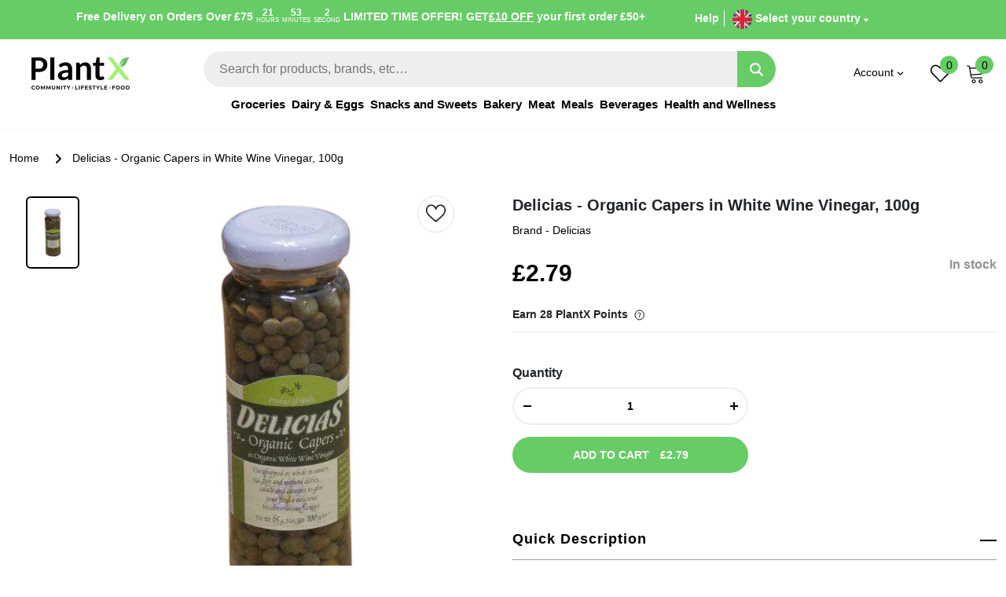

--- FILE ---
content_type: text/css
request_url: https://plantx.uk/cdn/shop/t/12/compiled_assets/styles.css?v=9010
body_size: -619
content:


/* CSS from section stylesheet tags */
.hide{display:none}

--- FILE ---
content_type: image/svg+xml
request_url: https://cdn.shopify.com/s/files/1/0587/2045/2783/files/visa-solid.svg?v=1658240108
body_size: -459
content:
<svg xmlns="http://www.w3.org/2000/svg" viewBox="0 0 619.83 390.15"><defs><style>.cls-1{fill:#1a1f71;}.cls-2{fill:#fff;}</style></defs><g id="Layer_2" data-name="Layer 2"><g id="online_button_collection" data-name="online button collection"><g id="payment"><g id="visa"><rect class="cls-1" width="619.83" height="390.15" rx="40.54"/><path id="path4163" class="cls-2" d="M295.77,133.13,269.21,257.34H237.07l26.57-124.21ZM431,213.33l16.92-46.64,9.73,46.64Zm35.87,44h29.71l-26-124.21H443.16a14.62,14.62,0,0,0-13.68,9.11l-48.22,115.1H415l6.7-18.55h41.22Zm-83.88-40.55c.14-32.78-45.31-34.6-45-49.24.1-4.45,4.34-9.19,13.62-10.41a60.71,60.71,0,0,1,31.69,5.56l5.63-26.35a86.76,86.76,0,0,0-30.05-5.48c-31.77,0-54.11,16.87-54.29,41-.21,17.88,16,27.85,28.11,33.8,12.54,6.09,16.74,10,16.68,15.44-.09,8.33-10,12-19.22,12.16-16.17.25-25.53-4.37-33-7.85l-5.83,27.22c7.52,3.45,21.37,6.44,35.72,6.6,33.77,0,55.85-16.68,55.95-42.5M249.86,133.13,197.8,257.34h-34l-25.63-99.13c-1.55-6.09-2.9-8.33-7.63-10.91-7.72-4.19-20.48-8.12-31.69-10.56l.75-3.61h54.68c7,0,13.23,4.64,14.82,12.66l13.54,71.88,33.42-84.54Z"/></g></g></g></g></svg>

--- FILE ---
content_type: image/svg+xml
request_url: https://cdn.shopify.com/s/files/1/0587/2045/2783/files/amazonstore-solid.svg?v=1658240442
body_size: 3561
content:
<svg xmlns="http://www.w3.org/2000/svg" viewBox="0 0 1329.31 393.87"><defs><style>.cls-1{fill:#a6a6a6;}.cls-2,.cls-3{fill:#fff;}.cls-2{fill-rule:evenodd;}</style></defs><g id="Layer_2" data-name="Layer 2"><g id="online_button_collection" data-name="online button collection"><g id="Download_App" data-name="Download App"><rect width="1329.31" height="393.87" rx="49.23"/><path class="cls-1" d="M1280.07,7.88a41.4,41.4,0,0,1,41.36,41.36v295.4A41.41,41.41,0,0,1,1280.07,386H49.23A41.41,41.41,0,0,1,7.88,344.64V49.24A41.4,41.4,0,0,1,49.23,7.88H1280.07m0-7.88H49.23A49.39,49.39,0,0,0,0,49.24v295.4a49.38,49.38,0,0,0,49.23,49.23H1280.07a49.38,49.38,0,0,0,49.24-49.23V49.24A49.39,49.39,0,0,0,1280.07,0Z"/><path class="cls-2" d="M399.59,297.81c-30.49,22.51-74.7,34.47-112.77,34.47-53.35,0-101.4-19.72-137.75-52.55-2.86-2.57-.31-6.09,3.12-4.1C191.41,298.46,239.92,312.2,290,312.2a274.25,274.25,0,0,0,105.14-21.51C400.31,288.5,404.63,294.09,399.59,297.81Z"/><path class="cls-2" d="M412.28,283.33c-3.9-5-25.78-2.37-35.61-1.19-3,.36-3.44-2.25-.76-4.13,17.46-12.26,46.06-8.72,49.38-4.62s-.88,32.82-17.23,46.5c-2.52,2.11-4.92,1-3.8-1.79C407.94,308.9,416.18,288.32,412.28,283.33Z"/><path class="cls-2" d="M377.36,191.4V179.49a2.94,2.94,0,0,1,3-3h53.39a3,3,0,0,1,3.08,3v10.22c0,1.71-1.46,3.95-4,7.5l-27.66,39.49c10.27-.24,21.13,1.3,30.46,6.54a5.46,5.46,0,0,1,2.83,4.65v12.71c0,1.75-1.92,3.78-3.93,2.72a61.48,61.48,0,0,0-56.42.11c-1.85,1-3.8-1-3.8-2.77V248.56a14.4,14.4,0,0,1,2-8.19l32-46h-27.9A3,3,0,0,1,377.36,191.4Z"/><path class="cls-2" d="M182.6,265.81H166.35a3.08,3.08,0,0,1-2.9-2.75V179.69a3.06,3.06,0,0,1,3.14-3h15.12a3.05,3.05,0,0,1,3,2.8v10.88h.3c3.94-10.52,11.37-15.44,21.38-15.44s16.53,4.92,21.07,15.44c3.95-10.52,12.89-15.44,22.45-15.44,6.82,0,14.25,2.81,18.8,9.12,5.15,7,4.09,17.2,4.09,26.14v52.62a3.07,3.07,0,0,1-3.14,3H253.4a3.05,3.05,0,0,1-2.91-3v-44.2c0-3.5.31-12.27-.45-15.61-1.22-5.61-4.85-7.19-9.55-7.19a10.77,10.77,0,0,0-9.71,6.84c-1.67,4.21-1.52,11.23-1.52,16v44.2a3.06,3.06,0,0,1-3.13,3H209.9a3.06,3.06,0,0,1-2.92-3l0-44.2c0-9.29,1.52-23-10-23-11.68,0-11.22,13.32-11.22,23v44.2A3.06,3.06,0,0,1,182.6,265.81Z"/><path class="cls-2" d="M482.82,174.93c24.1,0,37.14,20.71,37.14,47,0,25.43-14.4,45.61-37.14,45.61-23.66,0-36.55-20.7-36.55-46.49C446.27,195.11,459.31,174.93,482.82,174.93Zm.14,17c-12,0-12.73,16.31-12.73,26.49s-.15,31.93,12.59,31.93c12.58,0,13.19-17.55,13.19-28.24,0-7-.31-15.44-2.43-22.11C491.76,194.23,488.12,192,483,192Z"/><path class="cls-2" d="M551.23,265.81H535a3.06,3.06,0,0,1-2.91-3l0-83.4a3.09,3.09,0,0,1,3.12-2.72h15.07a3.09,3.09,0,0,1,2.89,2.33v12.75h.3c4.55-11.4,10.92-16.84,22.14-16.84,7.28,0,14.4,2.63,19,9.83,4.25,6.66,4.25,17.89,4.25,26v52.46a3.09,3.09,0,0,1-3.12,2.63H579.42a3.07,3.07,0,0,1-2.89-2.63V217.92c0-9.13,1.06-22.46-10.16-22.46-3.94,0-7.58,2.63-9.4,6.66-2.27,5.09-2.58,10.18-2.58,15.8v44.89A3.11,3.11,0,0,1,551.23,265.81Z"/><path class="cls-2" d="M334.8,226c0,6.33.15,11.6-3,17.23-2.59,4.57-6.69,7.39-11.25,7.39-6.23,0-9.87-4.75-9.87-11.78,0-13.84,12.41-16.35,24.16-16.35Zm16.37,39.61a3.36,3.36,0,0,1-3.83.38c-5.4-4.49-6.37-6.56-9.32-10.83-8.91,9.08-15.23,11.81-26.78,11.81-13.67,0-24.31-8.44-24.31-25.32,0-13.18,7.14-22.15,17.32-26.55,8.82-3.87,21.13-4.57,30.55-5.63v-2.1c0-3.87.3-8.44-2-11.78-2-3-5.77-4.22-9.12-4.22-6.19,0-11.7,3.17-13.05,9.75-.28,1.46-1.35,2.91-2.82,3l-15.75-1.71a2.86,2.86,0,0,1-2.42-3.4c3.62-19.1,20.87-24.86,36.32-24.86,7.91,0,18.24,2.1,24.47,8.08,7.9,7.39,7.14,17.24,7.14,28v25.3c0,7.62,3.16,11,6.13,15.06,1,1.48,1.27,3.23-.05,4.31-3.32,2.79-9.21,7.91-12.46,10.79Z"/><path class="cls-2" d="M121.86,226c0,6.33.15,11.6-3,17.23-2.58,4.57-6.69,7.39-11.24,7.39-6.23,0-9.88-4.75-9.88-11.78,0-13.84,12.41-16.35,24.16-16.35Zm16.38,39.61a3.38,3.38,0,0,1-3.84.38c-5.4-4.49-6.37-6.56-9.31-10.83C116.17,264.23,109.85,267,98.31,267,84.63,267,74,258.52,74,241.64c0-13.18,7.14-22.15,17.33-26.55,8.81-3.87,21.12-4.57,30.54-5.63v-2.1c0-3.87.3-8.44-2-11.78-2-3-5.77-4.22-9.11-4.22-6.2,0-11.71,3.17-13.06,9.75-.28,1.46-1.35,2.91-2.82,3l-15.74-1.71a2.86,2.86,0,0,1-2.43-3.4c3.62-19.1,20.87-24.86,36.33-24.86,7.9,0,18.23,2.1,24.46,8.08,7.9,7.39,7.14,17.24,7.14,28v25.3c0,7.62,3.16,11,6.13,15.06,1,1.48,1.27,3.23-.05,4.31-3.32,2.79-9.22,7.91-12.46,10.79Z"/><path class="cls-3" d="M664.7,266.77q-11.88,0-19.25-7.13t-7.38-18.49q0-12.56,9.08-20t24.33-7.46a85.58,85.58,0,0,1,19.67,2.53v-10q0-8.64-3.73-12c-2.48-2.26-6.84-3.4-13-3.4A78.58,78.58,0,0,0,662,191.88,84,84,0,0,0,649.09,195a10.3,10.3,0,0,1-2.88.51c-1.47,0-2.2-1.07-2.2-3.22V186a6.33,6.33,0,0,1,.67-3.38c.46-.69,1.64-1.42,3.57-2.22a81.1,81.1,0,0,1,29.34-5.08q16.62,0,24.5,6.79t7.9,21.2v57.16c0,2.49-1.25,3.73-3.73,3.73h-9c-2.48,0-3.9-1.13-4.24-3.4l-.85-4.91a47.07,47.07,0,0,1-13.14,8A38.42,38.42,0,0,1,664.7,266.77Zm5.6-14.26a28.31,28.31,0,0,0,10.34-2.12,42,42,0,0,0,10.51-6V228.09a79.82,79.82,0,0,0-15.94-1.87q-17.64,0-17.64,13.75,0,5.92,3.4,9.24C663.23,251.41,666.33,252.51,670.3,252.51Z"/><path class="cls-3" d="M731.74,299.16c-2.49,0-3.73-1.25-3.73-3.73V181.62q0-3.74,3.73-3.73h9.33c2.49,0,4,1.12,4.41,3.38l1,5.26a43.07,43.07,0,0,1,13.15-8.31,40,40,0,0,1,15-2.88q16.11,0,25.69,12t9.59,32.4q0,14.08-4.67,24.59a36.84,36.84,0,0,1-13,16.12,33.18,33.18,0,0,1-19,5.59,38.88,38.88,0,0,1-13.74-2.46A35.58,35.58,0,0,1,748,256.76v38.67c0,2.48-1.24,3.73-3.73,3.73Zm36.47-48.85q10.86,0,16.11-7.38t5.26-22.47q0-14.94-5.17-22.14t-16-7.2A35.06,35.06,0,0,0,748,197.56V243.7A34.82,34.82,0,0,0,768.21,250.31Z"/><path class="cls-3" d="M828.08,299.16c-2.49,0-3.73-1.25-3.73-3.73V181.62q0-3.74,3.73-3.73h9.33c2.49,0,4,1.12,4.41,3.38l1,5.26A43.19,43.19,0,0,1,856,178.22a40.07,40.07,0,0,1,15-2.88q16.11,0,25.69,12t9.59,32.4q0,14.08-4.66,24.59a36.93,36.93,0,0,1-13,16.12,33.16,33.16,0,0,1-19,5.59,38.92,38.92,0,0,1-13.74-2.46,35.58,35.58,0,0,1-11.54-6.86v38.67c0,2.48-1.24,3.73-3.73,3.73Zm36.48-48.85q10.85,0,16.1-7.38t5.26-22.47q0-14.94-5.17-22.14t-16-7.2a35.06,35.06,0,0,0-20.36,6.44V243.7A34.82,34.82,0,0,0,864.56,250.31Z"/><path class="cls-3" d="M943.81,266.77a67.89,67.89,0,0,1-24.76-4.42,7.45,7.45,0,0,1-3.48-2.12,6.59,6.59,0,0,1-.76-3.65v-6.1c0-2.26.79-3.4,2.37-3.4a22.75,22.75,0,0,1,4.75,1,80.6,80.6,0,0,0,21.72,3.4q8.48,0,12.37-2.63c2.61-1.76,3.91-4.44,3.91-8.06a8,8,0,0,0-2.38-6c-1.59-1.53-4.52-3.08-8.82-4.66l-14.07-5.43q-19-7.29-19-23.75,0-11.87,8.82-18.75t23.58-6.86a66.84,66.84,0,0,1,21.2,3.56,7.09,7.09,0,0,1,3.4,1.95,6.42,6.42,0,0,1,.84,3.81v6a4.42,4.42,0,0,1-.59,2.62,2.54,2.54,0,0,1-2.12.76,25.79,25.79,0,0,1-4.24-.84,78.11,78.11,0,0,0-17.3-2.54q-7.8,0-11.45,2.29t-3.64,7.2a7.62,7.62,0,0,0,2.62,6c1.75,1.52,4.9,3.19,9.42,5l13,5.08q10.18,3.91,14.68,9.33t4.5,13.74q0,12.72-9.17,20.1T943.81,266.77Z"/><path class="cls-3" d="M1025.9,265.4q-13.4,0-19.84-6.27T999.61,240V193.15H988.75c-2.48,0-3.73-1.24-3.73-3.73V184.5a4.61,4.61,0,0,1,.86-3.14,4.69,4.69,0,0,1,2.71-1.27l11.7-1.69,2.54-20.53A4.07,4.07,0,0,1,1004,155a4.72,4.72,0,0,1,3.05-.85h8.83c2.48,0,3.73,1.25,3.73,3.74v20h20.86q3.73,0,3.73,3.73v7.8q0,3.74-3.73,3.73h-20.86V239q0,5.76,2.8,8.22c1.87,1.64,5,2.46,9.41,2.46a30.87,30.87,0,0,0,6.27-.51,19.46,19.46,0,0,1,3.91-.51c1.92,0,2.88,1.08,2.88,3.22v6.11a6.06,6.06,0,0,1-.93,3.82,6.73,6.73,0,0,1-3.48,1.77A57.07,57.07,0,0,1,1025.9,265.4Z"/><path class="cls-3" d="M1091.92,266.77q-19.68,0-30.7-12.14t-11-33.67q0-21.53,11-33.58t30.7-12q19.68,0,30.7,12t11,33.58q0,21.56-11,33.67T1091.92,266.77Zm0-15.78q21.36,0,21.37-30,0-29.85-21.37-29.84T1070.55,221Q1070.55,251,1091.92,251Z"/><path class="cls-3" d="M1151.62,264.22q-3.73,0-3.73-3.73V181.62q0-3.74,3.73-3.73h9a5.93,5.93,0,0,1,3.31.67,3.92,3.92,0,0,1,1.27,2.55l2,9.66q6.78-7.46,12.72-10.51a27.67,27.67,0,0,1,12.88-3.06h.69a13.19,13.19,0,0,1,3.64.43,3.35,3.35,0,0,1,2,1.44,8.21,8.21,0,0,1,.59,3.73V192c0,2.38-1,3.56-3,3.56-.68,0-1.61-.06-2.8-.17s-2.46-.17-3.82-.17a39.13,39.13,0,0,0-22.22,6.45v58.86q0,3.74-3.73,3.73Z"/><path class="cls-3" d="M1247.76,266.77q-21.37,0-32.4-11.54t-11-33.58q0-21.89,10.77-34.1t30.11-12.21q16.63,0,25.53,9.07t8.91,25.7a89.21,89.21,0,0,1-.85,12,4.74,4.74,0,0,1-1.27,3,3.77,3.77,0,0,1-2.46.77h-52.25q.51,12.88,7.22,18.9t20.6,6a76.84,76.84,0,0,0,21.37-3.23l2-.51a5.67,5.67,0,0,1,1.19-.16c1.69,0,2.54,1.12,2.54,3.39v6.11a6.6,6.6,0,0,1-.76,3.64,7.45,7.45,0,0,1-3.48,2.12A68.37,68.37,0,0,1,1247.76,266.77ZM1262,212.48v-1.35q0-10.35-4.5-15.78t-13.15-5.43a19.61,19.61,0,0,0-14.92,6.11q-5.78,6.1-6.62,16.45Z"/><path class="cls-3" d="M469.93,124.8q-6.29,0-10.05-3.6a14,14,0,0,1,.84-19.93q4.59-3.87,12.4-3.86a48.11,48.11,0,0,1,11.17,1.51V93.07c0-3.19-.73-5.43-2.17-6.74s-3.92-1.94-7.4-1.94a41.37,41.37,0,0,0-12,1.76,12.54,12.54,0,0,1-2.58.63c-.7,0-1.06-.53-1.06-1.6V82.79a2.34,2.34,0,0,1,1.77-2.66,29.65,29.65,0,0,1,7-2,47.63,47.63,0,0,1,8.37-.76q8.41,0,12.41,3.51t4,10.67v30.31a1.57,1.57,0,0,1-1.78,1.77H487a1.79,1.79,0,0,1-2-1.68l-.44-2.92a24.29,24.29,0,0,1-7,4.25A21.06,21.06,0,0,1,469.93,124.8Zm2.13-6.65a18.16,18.16,0,0,0,6.11-1.15,23.37,23.37,0,0,0,6.12-3.37v-9a39.92,39.92,0,0,0-9.39-1.15q-10,0-10,7.71a6.91,6.91,0,0,0,1.86,5.18A7.32,7.32,0,0,0,472.06,118.15Z"/><path class="cls-3" d="M516.9,123.64a3.52,3.52,0,0,1-1.81-.35,4.19,4.19,0,0,1-1.2-2L498.2,81.9c-.12-.35-.25-.71-.39-1.06a2.52,2.52,0,0,1-.23-1c0-.77.45-1.16,1.33-1.16h5.23a3.48,3.48,0,0,1,1.86.36,4.46,4.46,0,0,1,1.15,2l12.14,34.56,12.15-34.56a4.46,4.46,0,0,1,1.15-2,3.48,3.48,0,0,1,1.86-.36h4.87c.89,0,1.33.39,1.33,1.16a2.49,2.49,0,0,1-.22,1c-.15.35-.28.71-.4,1.06l-15.59,39.35a4.35,4.35,0,0,1-1.2,2,3.54,3.54,0,0,1-1.82.35Z"/><path class="cls-3" d="M558,124.8q-6.3,0-10.06-3.6a14,14,0,0,1,.84-19.93q4.61-3.87,12.41-3.86a48.11,48.11,0,0,1,11.17,1.51V93.07c0-3.19-.73-5.43-2.18-6.74s-3.91-1.94-7.4-1.94a41.42,41.42,0,0,0-12,1.76,12.51,12.51,0,0,1-2.57.63c-.71,0-1.06-.53-1.06-1.6V82.79a3,3,0,0,1,.35-1.68,3.13,3.13,0,0,1,1.42-1,29.7,29.7,0,0,1,6.95-2,47.75,47.75,0,0,1,8.38-.76q8.41,0,12.41,3.51t4,10.67v30.31a1.56,1.56,0,0,1-1.77,1.77h-3.81a1.78,1.78,0,0,1-2-1.68l-.44-2.92a24.48,24.48,0,0,1-7.05,4.25A21,21,0,0,1,558,124.8Zm2.13-6.65a18.21,18.21,0,0,0,6.11-1.15,23.53,23.53,0,0,0,6.12-3.37v-9a40.07,40.07,0,0,0-9.4-1.15q-10,0-10,7.71a6.91,6.91,0,0,0,1.86,5.18A7.3,7.3,0,0,0,560.15,118.15Z"/><path class="cls-3" d="M597.19,70.74a5.41,5.41,0,0,1-4-1.47,5.82,5.82,0,0,1,0-7.71,6.29,6.29,0,0,1,8.06,0,5.82,5.82,0,0,1,0,7.71A5.44,5.44,0,0,1,597.19,70.74Zm-2.66,52.9a1.56,1.56,0,0,1-1.77-1.77V80.49a1.56,1.56,0,0,1,1.77-1.78h5.23a1.57,1.57,0,0,1,1.77,1.78v41.38a1.56,1.56,0,0,1-1.77,1.77Z"/><path class="cls-3" d="M623.33,124.08c-3.13,0-5.52-.89-7.18-2.7s-2.48-4.38-2.48-7.75V59.84a1.57,1.57,0,0,1,1.78-1.78h5.22a1.57,1.57,0,0,1,1.78,1.78V113.1a4.39,4.39,0,0,0,.84,3,3.61,3.61,0,0,0,2.79.93,7.31,7.31,0,0,0,1.11-.09,6.61,6.61,0,0,1,1-.09,1.38,1.38,0,0,1,1.19.44,2.31,2.31,0,0,1,.31,1.33v2.84a2.07,2.07,0,0,1-.4,1.37,2.57,2.57,0,0,1-1.37.76A19.92,19.92,0,0,1,623.33,124.08Z"/><path class="cls-3" d="M648.59,124.8q-6.3,0-10.06-3.6a14,14,0,0,1,.84-19.93q4.61-3.87,12.41-3.86a48.1,48.1,0,0,1,11.16,1.51V93.07c0-3.19-.72-5.43-2.17-6.74s-3.91-1.94-7.4-1.94a41.37,41.37,0,0,0-12,1.76,12.67,12.67,0,0,1-2.57.63c-.71,0-1.07-.53-1.07-1.6V82.79a3,3,0,0,1,.36-1.68,3.14,3.14,0,0,1,1.41-1,29.94,29.94,0,0,1,7-2,47.75,47.75,0,0,1,8.38-.76q8.42,0,12.41,3.51t4,10.67v30.31a1.57,1.57,0,0,1-1.78,1.77h-3.81a1.78,1.78,0,0,1-2-1.68L663.3,119a24.48,24.48,0,0,1-7,4.25A21,21,0,0,1,648.59,124.8Zm2.12-6.65a18.22,18.22,0,0,0,6.12-1.15,23.47,23.47,0,0,0,6.11-3.37v-9a39.92,39.92,0,0,0-9.39-1.15q-10,0-10,7.71a6.88,6.88,0,0,0,1.87,5.18A7.29,7.29,0,0,0,650.71,118.15Z"/><path class="cls-3" d="M705.48,124.62A20.34,20.34,0,0,1,691.21,119l-.62,2.92a1.86,1.86,0,0,1-2,1.77h-3.82a1.56,1.56,0,0,1-1.77-1.77v-62a1.57,1.57,0,0,1,1.77-1.78H690a1.57,1.57,0,0,1,1.77,1.78V83a21.93,21.93,0,0,1,14.36-5.59q8.6,0,13.55,6.21t5,17q0,10.91-5.24,17.46A16.9,16.9,0,0,1,705.48,124.62Zm-2-7.09q12.24,0,12.23-16.48,0-8.43-3-12.5t-9.09-4.08a19.77,19.77,0,0,0-11.87,4.08v24.72A19,19,0,0,0,703.44,117.53Z"/><path class="cls-3" d="M743.77,124.08c-3.13,0-5.53-.89-7.18-2.7s-2.48-4.38-2.48-7.75V59.84a1.56,1.56,0,0,1,1.77-1.78h5.23a1.57,1.57,0,0,1,1.77,1.78V113.1a4.39,4.39,0,0,0,.84,3,3.61,3.61,0,0,0,2.79.93,7.21,7.21,0,0,0,1.11-.09,6.72,6.72,0,0,1,1-.09,1.4,1.4,0,0,1,1.2.44,2.4,2.4,0,0,1,.31,1.33v2.84a2.13,2.13,0,0,1-.4,1.37,2.66,2.66,0,0,1-1.37.76A20,20,0,0,1,743.77,124.08Z"/><path class="cls-3" d="M777.79,125q-10.9,0-16.48-6t-5.59-17.82q0-11.25,5.59-17.5t15.6-6.25q8.42,0,12.94,4.75t4.52,13.42a37.84,37.84,0,0,1-.45,5.76,2.53,2.53,0,0,1-.57,1.42,2,2,0,0,1-1.29.35H764.23q.18,7.64,3.77,11.26T779.12,118a36.37,36.37,0,0,0,5.1-.35,42.75,42.75,0,0,0,6.16-1.51l1.06-.31a2.7,2.7,0,0,1,.79-.13c.77,0,1.16.53,1.16,1.59v2.48a2.82,2.82,0,0,1-.36,1.64,3.82,3.82,0,0,1-1.5,1,30.4,30.4,0,0,1-6.33,1.86A39.41,39.41,0,0,1,777.79,125Zm8.51-27.74a20.51,20.51,0,0,0,.09-2.3q0-5.4-2.53-8.15T776.46,84q-5.58,0-8.68,3.32t-3.55,9.88Z"/><path class="cls-3" d="M836.46,124.8q-6.3,0-10.06-3.6a14,14,0,0,1,.84-19.93q4.6-3.87,12.41-3.86a48,48,0,0,1,11.16,1.51V93.07c0-3.19-.73-5.43-2.17-6.74s-3.91-1.94-7.4-1.94a41.37,41.37,0,0,0-12,1.76,12.67,12.67,0,0,1-2.57.63c-.71,0-1.07-.53-1.07-1.6V82.79a2.33,2.33,0,0,1,1.78-2.66,29.56,29.56,0,0,1,7-2,47.75,47.75,0,0,1,8.38-.76q8.41,0,12.4,3.51c2.67,2.33,4,5.89,4,10.67v30.31a1.56,1.56,0,0,1-1.77,1.77h-3.81a1.78,1.78,0,0,1-1.95-1.68l-.44-2.92a24.48,24.48,0,0,1-7,4.25A21,21,0,0,1,836.46,124.8Zm2.12-6.65A18.17,18.17,0,0,0,844.7,117a23.47,23.47,0,0,0,6.11-3.37v-9a39.92,39.92,0,0,0-9.39-1.15q-10,0-10,7.71a6.92,6.92,0,0,0,1.87,5.18A7.29,7.29,0,0,0,838.58,118.15Z"/><path class="cls-3" d="M886.27,124.26q-12.6,0-12.59-12.58V85.63H867.3a1.57,1.57,0,0,1-1.77-1.78V81.64a2,2,0,0,1,.39-1.33,2.59,2.59,0,0,1,1.56-.62l6.47-.8,1.15-11A1.71,1.71,0,0,1,877,66.13h3.72a1.56,1.56,0,0,1,1.77,1.77V78.71H894a1.57,1.57,0,0,1,1.78,1.78v3.36A1.58,1.58,0,0,1,894,85.63H882.45v25.61c0,2.18.49,3.72,1.46,4.6s2.65,1.33,5,1.33a24,24,0,0,0,4.17-.44,11.15,11.15,0,0,1,1.78-.27,1.11,1.11,0,0,1,1,.4,2.48,2.48,0,0,1,.27,1.29v2.39a3.41,3.41,0,0,1-.36,1.73,2.59,2.59,0,0,1-1.42.93A27.43,27.43,0,0,1,886.27,124.26Z"/></g></g></g></svg>

--- FILE ---
content_type: image/svg+xml
request_url: https://cdn.shopify.com/s/files/1/0587/2045/2783/files/discover-solid.svg?v=1658240383
body_size: 10329
content:
<svg xmlns="http://www.w3.org/2000/svg" xmlns:xlink="http://www.w3.org/1999/xlink" viewBox="0 0 624.23 394.55"><defs><style>.cls-1{fill:none;}.cls-2{fill:#1a1a1a;}.cls-3{fill:#fff;}.cls-4{clip-path:url(#clip-path);}.cls-5{fill:#dc370d;}.cls-6{fill:#dc380d;}.cls-7{fill:#dd390d;}.cls-8{fill:#dd3a0e;}.cls-9{fill:#dd3b0e;}.cls-10{fill:#dd3c0e;}.cls-11{fill:#de3d0e;}.cls-12{fill:#de3e0e;}.cls-13{fill:#de3f0f;}.cls-14{fill:#df400f;}.cls-15{fill:#df410f;}.cls-16{fill:#df420f;}.cls-17{fill:#df430f;}.cls-18{fill:#e04410;}.cls-19{fill:#e04510;}.cls-20{fill:#e04610;}.cls-21{fill:#e14710;}.cls-22{fill:#e14810;}.cls-23{fill:#e14911;}.cls-24{fill:#e14a11;}.cls-25{fill:#e24b11;}.cls-26{fill:#e24c11;}.cls-27{fill:#e24d11;}.cls-28{fill:#e34e12;}.cls-29{fill:#e34f12;}.cls-30{fill:#e35012;}.cls-31{fill:#e35112;}.cls-32{fill:#e45212;}.cls-33{fill:#e45313;}.cls-34{fill:#e45413;}.cls-35{fill:#e55513;}.cls-36{fill:#e55613;}.cls-37{fill:#e55713;}.cls-38{fill:#e55814;}.cls-39{fill:#e65914;}.cls-40{fill:#e65a14;}.cls-41{fill:#e65b14;}.cls-42{fill:#e75c14;}.cls-43{fill:#e75d15;}.cls-44{fill:#e75e15;}.cls-45{fill:#e75f15;}.cls-46{fill:#e86015;}.cls-47{fill:#e86115;}.cls-48{fill:#e86216;}.cls-49{fill:#e96316;}.cls-50{fill:#e96416;}.cls-51{fill:#e96516;}.cls-52{fill:#e96616;}.cls-53{fill:#ea6717;}.cls-54{fill:#ea6817;}.cls-55{fill:#ea6917;}.cls-56{fill:#eb6b17;}.cls-57{fill:#eb6c17;}.cls-58{fill:#eb6d17;}.cls-59{fill:#ec6e18;}.cls-60{fill:#ec6f18;}.cls-61{fill:#ec7018;}.cls-62{fill:#ec7118;}.cls-63{fill:#ed7218;}.cls-64{fill:#ed7319;}.cls-65{fill:#ed7419;}.cls-66{fill:#ee7519;}.cls-67{fill:#ee7619;}.cls-68{fill:#ee7719;}.cls-69{fill:#ee781a;}.cls-70{fill:#ef791a;}.cls-71{fill:#ef7a1a;}.cls-72{fill:#ef7b1a;}.cls-73{fill:#f07c1a;}.cls-74{fill:#f07d1b;}.cls-75{fill:#f07e1b;}.cls-76{fill:#f07f1b;}.cls-77{fill:#f1801b;}.cls-78{fill:#f1811b;}.cls-79{fill:#f1821c;}.cls-80{fill:#f2831c;}.cls-81{fill:#f2841c;}.cls-82{fill:#f2851c;}.cls-83{fill:#f2861c;}.cls-84{fill:#f3871d;}.cls-85{fill:#f3881d;}.cls-86{fill:#f3891d;}.cls-87{fill:#f48a1d;}.cls-88{fill:#f48b1d;}.cls-89{fill:#f48c1e;}.cls-90{fill:#f48d1e;}.cls-91{fill:#f58e1e;}.cls-92{fill:#f58f1e;}.cls-93{fill:#f5901e;}.cls-94{fill:#f6911f;}.cls-95{fill:#f6921f;}.cls-96{fill:#f6931f;}.cls-97{fill:#f6941f;}.cls-98{fill:#f7951f;}.cls-99{fill:#f79620;}.cls-100{fill:#f79720;}.cls-101{fill:#f89820;}.cls-102{fill:#f89920;}.cls-103{fill:#f89a20;}.cls-104{fill:#f89b21;}.cls-105{fill:#f99c21;}.cls-106{fill:#f99d21;}.cls-107{opacity:0.8;}.cls-108{fill:#f48120;}</style><clipPath id="clip-path"><path class="cls-1" d="M327.5,215.71a44.46,44.46,0,1,0-44.45-44.45A44.43,44.43,0,0,0,327.5,215.71Z"/></clipPath></defs><g id="Layer_2" data-name="Layer 2"><g id="online_button_collection" data-name="online button collection"><g id="payment"><g id="discover"><rect class="cls-2" x="2.2" y="2.2" width="619.83" height="390.15" rx="40.54"/><polygon class="cls-2" points="562.72 227.62 562.72 227.52 562.64 227.52 562.72 227.62"/><path class="cls-3" d="M278.36,208.83V189.89c-19.23,19.24-46.64,5.78-46.64-19.13,0-23.62,26.61-39,46.64-18.94V132.88c-30.1-14.95-63.09,6.78-63.09,37.88C215.27,203.15,248.76,223.08,278.36,208.83Z"/><path class="cls-3" d="M80.32,129.79H57v81.73H80.32c30.8,0,44-22.32,44-40.76C124.28,146.74,106.34,129.79,80.32,129.79ZM99,191.39c-4.88,4.38-11.56,6.38-21.83,6.38H73v-54h4.18c10.27,0,16.65,1.69,21.83,6.57a27.2,27.2,0,0,1,8.87,20.44A27.94,27.94,0,0,1,99,191.39Z"/><polygon class="cls-3" points="496.84 197.77 467.64 197.77 467.64 175.64 495.84 175.64 495.84 161.89 467.64 161.89 467.64 143.75 496.84 143.75 496.84 129.79 451.69 129.79 451.69 211.52 496.84 211.52 496.84 197.77"/><rect class="cls-3" x="131.65" y="129.79" width="15.95" height="81.73"/><g class="cls-4"><polygon class="cls-5" points="309.07 126.8 283.05 152.83 283.05 126.8 309.07 126.8"/><polygon class="cls-5" points="310.31 126.8 283.05 154.06 283.05 152.83 309.07 126.8 310.31 126.8"/><polygon class="cls-6" points="311.54 126.8 283.05 155.29 283.05 154.06 310.31 126.8 311.54 126.8"/><polygon class="cls-7" points="312.77 126.8 283.05 156.53 283.05 155.29 311.54 126.8 312.77 126.8"/><polygon class="cls-8" points="314.01 126.8 283.05 157.76 283.05 156.53 312.77 126.8 314.01 126.8"/><polygon class="cls-9" points="315.24 126.8 283.05 158.99 283.05 157.76 314.01 126.8 315.24 126.8"/><polygon class="cls-10" points="316.47 126.8 283.05 160.23 283.05 158.99 315.24 126.8 316.47 126.8"/><polygon class="cls-11" points="317.71 126.8 283.05 161.46 283.05 160.23 316.47 126.8 317.71 126.8"/><polygon class="cls-12" points="318.94 126.8 283.05 162.69 283.05 161.46 317.71 126.8 318.94 126.8"/><polygon class="cls-13" points="320.17 126.8 283.05 163.93 283.05 162.69 318.94 126.8 320.17 126.8"/><polygon class="cls-14" points="321.4 126.8 283.05 165.16 283.05 163.93 320.17 126.8 321.4 126.8"/><polygon class="cls-15" points="322.64 126.8 283.05 166.39 283.05 165.16 321.4 126.8 322.64 126.8"/><polygon class="cls-16" points="323.87 126.8 283.05 167.62 283.05 166.39 322.64 126.8 323.87 126.8"/><polygon class="cls-17" points="325.1 126.8 283.05 168.86 283.05 167.62 323.87 126.8 325.1 126.8"/><polygon class="cls-18" points="326.34 126.8 283.05 170.09 283.05 168.86 325.1 126.8 326.34 126.8"/><polygon class="cls-19" points="327.57 126.8 283.05 171.32 283.05 170.09 326.34 126.8 327.57 126.8"/><polygon class="cls-20" points="328.8 126.8 283.05 172.56 283.05 171.32 327.57 126.8 328.8 126.8"/><polygon class="cls-21" points="330.04 126.8 283.05 173.79 283.05 172.56 328.8 126.8 330.04 126.8"/><polygon class="cls-22" points="331.27 126.8 283.05 175.02 283.05 173.79 330.04 126.8 331.27 126.8"/><polygon class="cls-23" points="332.5 126.8 283.05 176.25 283.05 175.02 331.27 126.8 332.5 126.8"/><polygon class="cls-24" points="333.73 126.8 283.05 177.49 283.05 176.25 332.5 126.8 333.73 126.8"/><polygon class="cls-25" points="334.97 126.8 283.05 178.72 283.05 177.49 333.73 126.8 334.97 126.8"/><polygon class="cls-26" points="336.2 126.8 283.05 179.95 283.05 178.72 334.97 126.8 336.2 126.8"/><polygon class="cls-27" points="337.43 126.8 283.05 181.19 283.05 179.95 336.2 126.8 337.43 126.8"/><polygon class="cls-28" points="338.67 126.8 283.05 182.42 283.05 181.19 337.43 126.8 338.67 126.8"/><polygon class="cls-29" points="339.9 126.8 283.05 183.65 283.05 182.42 338.67 126.8 339.9 126.8"/><polygon class="cls-30" points="341.13 126.8 283.05 184.88 283.05 183.65 339.9 126.8 341.13 126.8"/><polygon class="cls-31" points="342.36 126.8 283.05 186.12 283.05 184.88 341.13 126.8 342.36 126.8"/><polygon class="cls-32" points="343.6 126.8 283.05 187.35 283.05 186.12 342.36 126.8 343.6 126.8"/><polygon class="cls-33" points="344.83 126.8 283.05 188.58 283.05 187.35 343.6 126.8 344.83 126.8"/><polygon class="cls-34" points="346.06 126.8 283.05 189.82 283.05 188.58 344.83 126.8 346.06 126.8"/><polygon class="cls-35" points="347.3 126.8 283.05 191.05 283.05 189.82 346.06 126.8 347.3 126.8"/><polygon class="cls-36" points="348.53 126.8 283.05 192.28 283.05 191.05 347.3 126.8 348.53 126.8"/><polygon class="cls-37" points="349.76 126.8 283.05 193.52 283.05 192.28 348.53 126.8 349.76 126.8"/><polygon class="cls-38" points="350.99 126.8 283.05 194.75 283.05 193.52 349.76 126.8 350.99 126.8"/><polygon class="cls-39" points="352.23 126.8 283.05 195.98 283.05 194.75 350.99 126.8 352.23 126.8"/><polygon class="cls-40" points="353.46 126.8 283.05 197.21 283.05 195.98 352.23 126.8 353.46 126.8"/><polygon class="cls-41" points="354.19 126.8 354.44 127.05 283.3 198.2 283.05 197.95 283.05 197.21 353.46 126.8 354.19 126.8"/><rect class="cls-42" x="268.87" y="162.5" width="100.61" height="0.87" transform="translate(-21.73 273.42) rotate(-45)"/><rect class="cls-43" x="269.49" y="163.11" width="100.61" height="0.87" transform="translate(-21.98 274.03) rotate(-45)"/><rect class="cls-44" x="270.11" y="163.73" width="100.61" height="0.87" transform="translate(-22.24 274.65) rotate(-45)"/><rect class="cls-45" x="270.72" y="164.35" width="100.61" height="0.87" transform="translate(-22.49 275.27) rotate(-45)"/><rect class="cls-46" x="271.34" y="164.96" width="100.61" height="0.87" transform="translate(-22.75 275.88) rotate(-45)"/><rect class="cls-47" x="271.96" y="165.58" width="100.61" height="0.87" transform="translate(-23 276.5) rotate(-45)"/><rect class="cls-48" x="272.57" y="166.2" width="100.61" height="0.87" transform="translate(-23.26 277.11) rotate(-45)"/><rect class="cls-49" x="273.19" y="166.81" width="100.61" height="0.87" transform="translate(-23.51 277.73) rotate(-45)"/><rect class="cls-50" x="273.8" y="167.43" width="100.61" height="0.87" transform="translate(-23.77 278.35) rotate(-45)"/><rect class="cls-51" x="274.42" y="168.05" width="100.61" height="0.87" transform="translate(-24.02 278.96) rotate(-45)"/><rect class="cls-52" x="275.04" y="168.66" width="100.61" height="0.87" transform="translate(-24.28 279.58) rotate(-45)"/><rect class="cls-53" x="275.65" y="169.28" width="100.61" height="0.87" transform="translate(-24.53 280.2) rotate(-45)"/><rect class="cls-54" x="276.27" y="169.89" width="100.61" height="0.87" transform="translate(-24.79 280.81) rotate(-45)"/><rect class="cls-55" x="276.89" y="170.51" width="100.61" height="0.87" transform="translate(-25.05 281.43) rotate(-45)"/><rect class="cls-56" x="277.5" y="171.13" width="100.61" height="0.87" transform="translate(-25.3 282.05) rotate(-45)"/><rect class="cls-57" x="278.12" y="171.74" width="100.61" height="0.87" transform="translate(-25.56 282.66) rotate(-45)"/><rect class="cls-58" x="278.74" y="172.36" width="100.61" height="0.87" transform="translate(-25.81 283.28) rotate(-45)"/><rect class="cls-59" x="279.35" y="172.98" width="100.61" height="0.87" transform="translate(-26.07 283.9) rotate(-45)"/><rect class="cls-60" x="279.97" y="173.59" width="100.61" height="0.87" transform="translate(-26.32 284.51) rotate(-45)"/><rect class="cls-61" x="280.59" y="174.21" width="100.61" height="0.87" transform="translate(-26.58 285.13) rotate(-45)"/><rect class="cls-62" x="281.2" y="174.83" width="100.61" height="0.87" transform="translate(-26.83 285.75) rotate(-45)"/><rect class="cls-63" x="281.82" y="175.44" width="100.61" height="0.87" transform="translate(-27.09 286.36) rotate(-45)"/><rect class="cls-64" x="282.44" y="176.06" width="100.61" height="0.87" transform="translate(-27.34 286.98) rotate(-45)"/><rect class="cls-65" x="283.05" y="176.68" width="100.61" height="0.87" transform="translate(-27.6 287.59) rotate(-45)"/><rect class="cls-66" x="283.67" y="177.29" width="100.61" height="0.87" transform="translate(-27.85 288.21) rotate(-45)"/><rect class="cls-67" x="284.28" y="177.91" width="100.61" height="0.87" transform="translate(-28.11 288.83) rotate(-45)"/><rect class="cls-68" x="284.9" y="178.53" width="100.61" height="0.87" transform="translate(-28.36 289.44) rotate(-45)"/><rect class="cls-69" x="285.52" y="179.14" width="100.61" height="0.87" transform="translate(-28.62 290.06) rotate(-45)"/><polygon class="cls-70" points="371.7 144.31 371.95 144.56 371.95 145.3 301.54 215.71 300.81 215.71 300.56 215.46 371.7 144.31"/><polygon class="cls-71" points="371.95 146.53 302.78 215.71 301.54 215.71 371.95 145.3 371.95 146.53"/><polygon class="cls-72" points="371.95 147.76 304.01 215.71 302.78 215.71 371.95 146.53 371.95 147.76"/><polygon class="cls-73" points="371.95 149 305.24 215.71 304.01 215.71 371.95 147.76 371.95 149"/><polygon class="cls-74" points="371.95 150.23 306.48 215.71 305.24 215.71 371.95 149 371.95 150.23"/><polygon class="cls-75" points="371.95 151.46 307.71 215.71 306.48 215.71 371.95 150.23 371.95 151.46"/><polygon class="cls-76" points="371.95 152.69 308.94 215.71 307.71 215.71 371.95 151.46 371.95 152.69"/><polygon class="cls-77" points="371.95 153.93 310.17 215.71 308.94 215.71 371.95 152.69 371.95 153.93"/><polygon class="cls-78" points="371.95 155.16 311.41 215.71 310.17 215.71 371.95 153.93 371.95 155.16"/><polygon class="cls-79" points="371.95 156.39 312.64 215.71 311.41 215.71 371.95 155.16 371.95 156.39"/><polygon class="cls-80" points="371.95 157.63 313.87 215.71 312.64 215.71 371.95 156.39 371.95 157.63"/><polygon class="cls-81" points="371.95 158.86 315.11 215.71 313.87 215.71 371.95 157.63 371.95 158.86"/><polygon class="cls-82" points="371.95 160.09 316.34 215.71 315.11 215.71 371.95 158.86 371.95 160.09"/><polygon class="cls-83" points="371.95 161.32 317.57 215.71 316.34 215.71 371.95 160.09 371.95 161.32"/><polygon class="cls-84" points="371.95 162.56 318.8 215.71 317.57 215.71 371.95 161.32 371.95 162.56"/><polygon class="cls-85" points="371.95 163.79 320.04 215.71 318.8 215.71 371.95 162.56 371.95 163.79"/><polygon class="cls-86" points="371.95 165.02 321.27 215.71 320.04 215.71 371.95 163.79 371.95 165.02"/><polygon class="cls-87" points="371.95 166.26 322.5 215.71 321.27 215.71 371.95 165.02 371.95 166.26"/><polygon class="cls-88" points="371.95 167.49 323.74 215.71 322.5 215.71 371.95 166.26 371.95 167.49"/><polygon class="cls-89" points="371.95 168.72 324.97 215.71 323.74 215.71 371.95 167.49 371.95 168.72"/><polygon class="cls-90" points="371.95 169.96 326.2 215.71 324.97 215.71 371.95 168.72 371.95 169.96"/><polygon class="cls-91" points="371.95 171.19 327.43 215.71 326.2 215.71 371.95 169.96 371.95 171.19"/><polygon class="cls-92" points="371.95 172.42 328.67 215.71 327.43 215.71 371.95 171.19 371.95 172.42"/><polygon class="cls-93" points="371.95 173.65 329.9 215.71 328.67 215.71 371.95 172.42 371.95 173.65"/><polygon class="cls-94" points="371.95 174.89 331.13 215.71 329.9 215.71 371.95 173.65 371.95 174.89"/><polygon class="cls-95" points="371.95 176.12 332.37 215.71 331.13 215.71 371.95 174.89 371.95 176.12"/><polygon class="cls-96" points="371.95 177.35 333.6 215.71 332.37 215.71 371.95 176.12 371.95 177.35"/><polygon class="cls-97" points="371.95 178.59 334.83 215.71 333.6 215.71 371.95 177.35 371.95 178.59"/><polygon class="cls-98" points="371.95 179.82 336.06 215.71 334.83 215.71 371.95 178.59 371.95 179.82"/><polygon class="cls-99" points="371.95 181.05 337.3 215.71 336.06 215.71 371.95 179.82 371.95 181.05"/><polygon class="cls-100" points="371.95 182.28 338.53 215.71 337.3 215.71 371.95 181.05 371.95 182.28"/><polygon class="cls-101" points="371.95 183.52 339.76 215.71 338.53 215.71 371.95 182.28 371.95 183.52"/><polygon class="cls-102" points="371.95 184.75 341 215.71 339.76 215.71 371.95 183.52 371.95 184.75"/><polygon class="cls-103" points="371.95 185.98 342.23 215.71 341 215.71 371.95 184.75 371.95 185.98"/><polygon class="cls-104" points="371.95 187.22 343.46 215.71 342.23 215.71 371.95 185.98 371.95 187.22"/><polygon class="cls-105" points="371.95 188.45 344.69 215.71 343.46 215.71 371.95 187.22 371.95 188.45"/><polygon class="cls-106" points="371.95 189.68 345.93 215.71 344.69 215.71 371.95 188.45 371.95 189.68"/><polygon class="cls-106" points="345.93 215.71 371.95 189.68 371.95 215.71 345.93 215.71"/></g><polygon class="cls-3" points="409.23 213.72 444.61 129.79 427.17 129.79 405.05 184.81 383.22 129.79 365.77 129.79 400.66 213.72 409.23 213.72"/><path class="cls-3" d="M181.49,199h0c-7.58,0-13.76-3.68-17.45-10.76l-10.26,9.87c17.74,26,56.41,18.14,56.41-11.27,0-13.05-5.38-18.93-23.52-25.51-9.57-3.39-12.26-5.88-12.26-10.27,0-8.67,14.45-14.05,24.82-2.49l8.37-10.76c-19-17.05-49.54-8.87-49.54,14.25,0,11.26,5.19,17.14,20.14,22.62C203.81,183.71,192.85,199,181.49,199Z"/><path class="cls-3" d="M560.13,154c0-28.4-30.2-24.32-52.72-24.32v81.73h15.94V178.73h2.19l22.13,32.69h19.56l-25.74-34.28C553.55,174.64,560.13,166.57,560.13,154ZM528,167.57h-4.69V142.75h4.89c10.06,0,15.54,4.19,15.54,12.06C543.78,163.18,538.3,167.57,528,167.57Z"/><g class="cls-4"><g class="cls-107"><image width="176" height="177" transform="translate(256.48 99.81) scale(0.73)" xlink:href="[data-uri]"/></g></g><path class="cls-108" d="M581.48,392.7a40.86,40.86,0,0,0,40.86-40.87V231.13S464.17,342.74,174.48,392.7Z"/><path class="cls-2" d="M581.49,394.55H42.74A42.78,42.78,0,0,1,0,351.81V42.74A42.78,42.78,0,0,1,42.74,0H581.49a42.78,42.78,0,0,1,42.74,42.74V351.81A42.78,42.78,0,0,1,581.49,394.55ZM42.74,4.4A38.38,38.38,0,0,0,4.4,42.74V351.81a38.38,38.38,0,0,0,38.34,38.34H581.49a38.38,38.38,0,0,0,38.34-38.34V42.74A38.38,38.38,0,0,0,581.49,4.4Z"/></g></g></g></g></svg>

--- FILE ---
content_type: text/javascript; charset=utf-8
request_url: https://plantx.uk/products/delicias-organic-capers-in-white-wine-vinegar.js
body_size: 1246
content:
{"id":7947249942785,"title":"Delicias - Organic Capers in White Wine Vinegar, 100g","handle":"delicias-organic-capers-in-white-wine-vinegar","description":"\u003cp\u003eDelicias offers 100g of Organic Capers in White Wine Vinegar, adding a tangy twist to your dishes\u003c\/p\u003e\n\u003ch2\u003eKey Information\u003c\/h2\u003e\n\u003cul\u003e\n\u003cli\u003eOrganic: These capers are sourced from organic farms, promoting sustainability and environmental responsibility.\u003c\/li\u003e\n\u003cli\u003eCulinary Versatility: Capers are prized for their distinctive briny flavour, making them a superb choice to enhance a wide range of dishes, from salads to pasta\u003c\/li\u003e\n\u003cli\u003eWhite Wine Vinegar Infusion: The capers are preserved in a quality white wine vinegar, which adds a unique tangy dimension to their taste.\u003c\/li\u003e\n\u003cli\u003eGourmet Ingredient: These capers are a staple in Mediterranean and international cuisine, making them a gourmet ingredient for your culinary creations.\u003c\/li\u003e\n\u003cli\u003eHigh Quality: Delicias is known for its commitment to providing high-quality, premium ingredients for discerning consumers.\u003c\/li\u003e\n\u003c\/ul\u003e\n\u003ch2\u003eProduct Overview\u003c\/h2\u003e\n\u003cp\u003eDelicias Organic Capers in White Wine Vinegar, a delectable condiment, come in a 100g jar that packs a burst of flavour. These capers are carefully hand-picked in the Mediterranean, ensuring their premium quality. They are then marinated in a delicate white wine vinegar, enhancing their tangy and slightly herbal taste.\u003c\/p\u003e\n\u003cp\u003eThese capers are not only delicious but also healthy. They are certified organic, and grown without synthetic pesticides or fertilizers, making them a perfect choice for health-conscious individuals. Capers are known for their unique briny flavour that can add a zesty touch to a variety of dishes. Whether you're preparing pasta, salads, seafood, or sauces, these capers can elevate your culinary creations.\u003c\/p\u003e\n\u003cp\u003eDelicias Organic Capers in White Wine Vinegar are an excellent addition to your pantry, providing a convenient way to enhance the taste of your dishes with a natural and organic twist. The 100g size is perfect for occasional use and ensures that the capers stay fresh and flavourful. Whether you're a seasoned chef or a home cook, these capers are a versatile and tasty ingredient that can elevate your culinary repertoire.\u003c\/p\u003e\n\u003ch2\u003eIngredients\u003c\/h2\u003e\n\u003cp\u003eOrganic capers, water, organic white wine vinegar and salt.\u003c\/p\u003e\n\u003ch2\u003eFrequently Asked Questions\u003c\/h2\u003e\n\u003ch4\u003eHow Can I Use Delicias - Organic Capers in White Wine Vinegar?\u003c\/h4\u003e\n\u003cp\u003eBoost the flavour of your sandwiches or wraps with a generous sprinkle of capers.\u003c\/p\u003e\n\u003cp\u003eBruschetta: Create a caper and tomato bruschetta topping to serve on crusty bread as a delightful appetizer.\u003c\/p\u003e\n\u003cp\u003ePasta and Pizza: Sprinkle capers over pasta dishes like linguine with lemon and capers or top your homemade pizza for a burst of tangy flavour.\u003c\/p\u003e","published_at":"2022-12-28T14:45:15Z","created_at":"2022-12-26T12:47:47Z","vendor":"Delicias","type":"","tags":["Canned \u0026 Jarred Foods","Fermented \u0026 Pickled Vegetables","Grocery","Organic","Vegan","Vegetables"],"price":279,"price_min":279,"price_max":279,"available":true,"price_varies":false,"compare_at_price":null,"compare_at_price_min":0,"compare_at_price_max":0,"compare_at_price_varies":false,"variants":[{"id":43681444299009,"title":"Default Title","option1":"Default Title","option2":null,"option3":null,"sku":"8410182130051","requires_shipping":true,"taxable":false,"featured_image":null,"available":true,"name":"Delicias - Organic Capers in White Wine Vinegar, 100g","public_title":null,"options":["Default Title"],"price":279,"weight":100,"compare_at_price":null,"inventory_management":"shopify","barcode":"8410182130051","requires_selling_plan":false,"selling_plan_allocations":[]}],"images":["\/\/cdn.shopify.com\/s\/files\/1\/0607\/1851\/4433\/products\/Delicias-OrganicCapersinWhiteWineVinegar_100g.jpg?v=1672238704"],"featured_image":"\/\/cdn.shopify.com\/s\/files\/1\/0607\/1851\/4433\/products\/Delicias-OrganicCapersinWhiteWineVinegar_100g.jpg?v=1672238704","options":[{"name":"Title","position":1,"values":["Default Title"]}],"url":"\/products\/delicias-organic-capers-in-white-wine-vinegar","media":[{"alt":"Delicias - Organic Capers in White Wine Vinegar, 100g","id":32255669469441,"position":1,"preview_image":{"aspect_ratio":1.0,"height":700,"width":700,"src":"https:\/\/cdn.shopify.com\/s\/files\/1\/0607\/1851\/4433\/products\/Delicias-OrganicCapersinWhiteWineVinegar_100g.jpg?v=1672238704"},"aspect_ratio":1.0,"height":700,"media_type":"image","src":"https:\/\/cdn.shopify.com\/s\/files\/1\/0607\/1851\/4433\/products\/Delicias-OrganicCapersinWhiteWineVinegar_100g.jpg?v=1672238704","width":700}],"requires_selling_plan":false,"selling_plan_groups":[]}